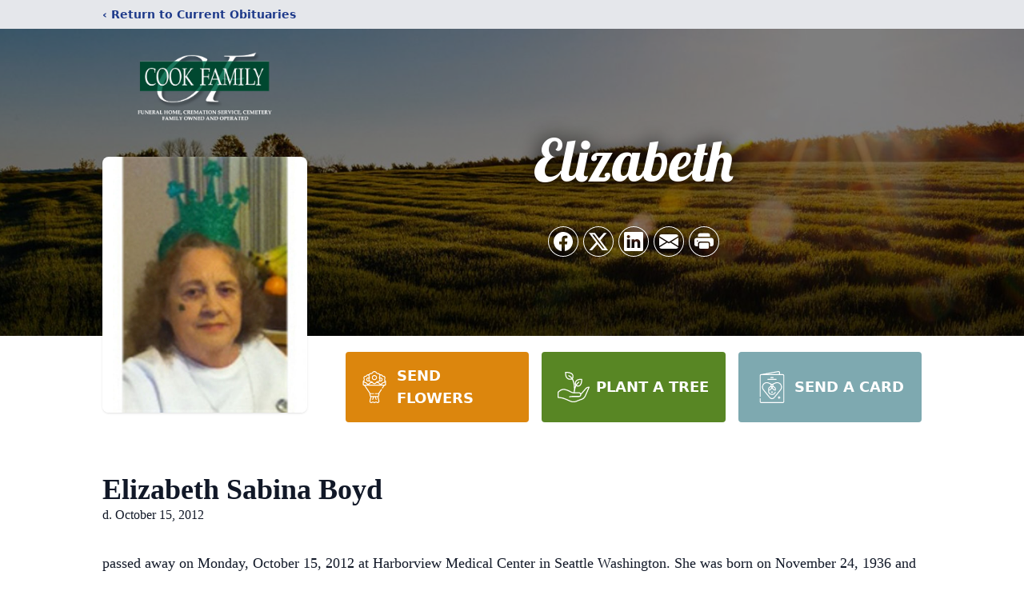

--- FILE ---
content_type: text/html; charset=utf-8
request_url: https://www.google.com/recaptcha/enterprise/anchor?ar=1&k=6LdgsuIpAAAAAEfg7rz2q9B39PciyLWfS-25mBZO&co=aHR0cHM6Ly93d3cuY29va2ZhbWlseWZ1bmVyYWxob21lLmNvbTo0NDM.&hl=en&type=image&v=PoyoqOPhxBO7pBk68S4YbpHZ&theme=light&size=invisible&badge=bottomright&anchor-ms=20000&execute-ms=30000&cb=81ifxfmlpjh
body_size: 48920
content:
<!DOCTYPE HTML><html dir="ltr" lang="en"><head><meta http-equiv="Content-Type" content="text/html; charset=UTF-8">
<meta http-equiv="X-UA-Compatible" content="IE=edge">
<title>reCAPTCHA</title>
<style type="text/css">
/* cyrillic-ext */
@font-face {
  font-family: 'Roboto';
  font-style: normal;
  font-weight: 400;
  font-stretch: 100%;
  src: url(//fonts.gstatic.com/s/roboto/v48/KFO7CnqEu92Fr1ME7kSn66aGLdTylUAMa3GUBHMdazTgWw.woff2) format('woff2');
  unicode-range: U+0460-052F, U+1C80-1C8A, U+20B4, U+2DE0-2DFF, U+A640-A69F, U+FE2E-FE2F;
}
/* cyrillic */
@font-face {
  font-family: 'Roboto';
  font-style: normal;
  font-weight: 400;
  font-stretch: 100%;
  src: url(//fonts.gstatic.com/s/roboto/v48/KFO7CnqEu92Fr1ME7kSn66aGLdTylUAMa3iUBHMdazTgWw.woff2) format('woff2');
  unicode-range: U+0301, U+0400-045F, U+0490-0491, U+04B0-04B1, U+2116;
}
/* greek-ext */
@font-face {
  font-family: 'Roboto';
  font-style: normal;
  font-weight: 400;
  font-stretch: 100%;
  src: url(//fonts.gstatic.com/s/roboto/v48/KFO7CnqEu92Fr1ME7kSn66aGLdTylUAMa3CUBHMdazTgWw.woff2) format('woff2');
  unicode-range: U+1F00-1FFF;
}
/* greek */
@font-face {
  font-family: 'Roboto';
  font-style: normal;
  font-weight: 400;
  font-stretch: 100%;
  src: url(//fonts.gstatic.com/s/roboto/v48/KFO7CnqEu92Fr1ME7kSn66aGLdTylUAMa3-UBHMdazTgWw.woff2) format('woff2');
  unicode-range: U+0370-0377, U+037A-037F, U+0384-038A, U+038C, U+038E-03A1, U+03A3-03FF;
}
/* math */
@font-face {
  font-family: 'Roboto';
  font-style: normal;
  font-weight: 400;
  font-stretch: 100%;
  src: url(//fonts.gstatic.com/s/roboto/v48/KFO7CnqEu92Fr1ME7kSn66aGLdTylUAMawCUBHMdazTgWw.woff2) format('woff2');
  unicode-range: U+0302-0303, U+0305, U+0307-0308, U+0310, U+0312, U+0315, U+031A, U+0326-0327, U+032C, U+032F-0330, U+0332-0333, U+0338, U+033A, U+0346, U+034D, U+0391-03A1, U+03A3-03A9, U+03B1-03C9, U+03D1, U+03D5-03D6, U+03F0-03F1, U+03F4-03F5, U+2016-2017, U+2034-2038, U+203C, U+2040, U+2043, U+2047, U+2050, U+2057, U+205F, U+2070-2071, U+2074-208E, U+2090-209C, U+20D0-20DC, U+20E1, U+20E5-20EF, U+2100-2112, U+2114-2115, U+2117-2121, U+2123-214F, U+2190, U+2192, U+2194-21AE, U+21B0-21E5, U+21F1-21F2, U+21F4-2211, U+2213-2214, U+2216-22FF, U+2308-230B, U+2310, U+2319, U+231C-2321, U+2336-237A, U+237C, U+2395, U+239B-23B7, U+23D0, U+23DC-23E1, U+2474-2475, U+25AF, U+25B3, U+25B7, U+25BD, U+25C1, U+25CA, U+25CC, U+25FB, U+266D-266F, U+27C0-27FF, U+2900-2AFF, U+2B0E-2B11, U+2B30-2B4C, U+2BFE, U+3030, U+FF5B, U+FF5D, U+1D400-1D7FF, U+1EE00-1EEFF;
}
/* symbols */
@font-face {
  font-family: 'Roboto';
  font-style: normal;
  font-weight: 400;
  font-stretch: 100%;
  src: url(//fonts.gstatic.com/s/roboto/v48/KFO7CnqEu92Fr1ME7kSn66aGLdTylUAMaxKUBHMdazTgWw.woff2) format('woff2');
  unicode-range: U+0001-000C, U+000E-001F, U+007F-009F, U+20DD-20E0, U+20E2-20E4, U+2150-218F, U+2190, U+2192, U+2194-2199, U+21AF, U+21E6-21F0, U+21F3, U+2218-2219, U+2299, U+22C4-22C6, U+2300-243F, U+2440-244A, U+2460-24FF, U+25A0-27BF, U+2800-28FF, U+2921-2922, U+2981, U+29BF, U+29EB, U+2B00-2BFF, U+4DC0-4DFF, U+FFF9-FFFB, U+10140-1018E, U+10190-1019C, U+101A0, U+101D0-101FD, U+102E0-102FB, U+10E60-10E7E, U+1D2C0-1D2D3, U+1D2E0-1D37F, U+1F000-1F0FF, U+1F100-1F1AD, U+1F1E6-1F1FF, U+1F30D-1F30F, U+1F315, U+1F31C, U+1F31E, U+1F320-1F32C, U+1F336, U+1F378, U+1F37D, U+1F382, U+1F393-1F39F, U+1F3A7-1F3A8, U+1F3AC-1F3AF, U+1F3C2, U+1F3C4-1F3C6, U+1F3CA-1F3CE, U+1F3D4-1F3E0, U+1F3ED, U+1F3F1-1F3F3, U+1F3F5-1F3F7, U+1F408, U+1F415, U+1F41F, U+1F426, U+1F43F, U+1F441-1F442, U+1F444, U+1F446-1F449, U+1F44C-1F44E, U+1F453, U+1F46A, U+1F47D, U+1F4A3, U+1F4B0, U+1F4B3, U+1F4B9, U+1F4BB, U+1F4BF, U+1F4C8-1F4CB, U+1F4D6, U+1F4DA, U+1F4DF, U+1F4E3-1F4E6, U+1F4EA-1F4ED, U+1F4F7, U+1F4F9-1F4FB, U+1F4FD-1F4FE, U+1F503, U+1F507-1F50B, U+1F50D, U+1F512-1F513, U+1F53E-1F54A, U+1F54F-1F5FA, U+1F610, U+1F650-1F67F, U+1F687, U+1F68D, U+1F691, U+1F694, U+1F698, U+1F6AD, U+1F6B2, U+1F6B9-1F6BA, U+1F6BC, U+1F6C6-1F6CF, U+1F6D3-1F6D7, U+1F6E0-1F6EA, U+1F6F0-1F6F3, U+1F6F7-1F6FC, U+1F700-1F7FF, U+1F800-1F80B, U+1F810-1F847, U+1F850-1F859, U+1F860-1F887, U+1F890-1F8AD, U+1F8B0-1F8BB, U+1F8C0-1F8C1, U+1F900-1F90B, U+1F93B, U+1F946, U+1F984, U+1F996, U+1F9E9, U+1FA00-1FA6F, U+1FA70-1FA7C, U+1FA80-1FA89, U+1FA8F-1FAC6, U+1FACE-1FADC, U+1FADF-1FAE9, U+1FAF0-1FAF8, U+1FB00-1FBFF;
}
/* vietnamese */
@font-face {
  font-family: 'Roboto';
  font-style: normal;
  font-weight: 400;
  font-stretch: 100%;
  src: url(//fonts.gstatic.com/s/roboto/v48/KFO7CnqEu92Fr1ME7kSn66aGLdTylUAMa3OUBHMdazTgWw.woff2) format('woff2');
  unicode-range: U+0102-0103, U+0110-0111, U+0128-0129, U+0168-0169, U+01A0-01A1, U+01AF-01B0, U+0300-0301, U+0303-0304, U+0308-0309, U+0323, U+0329, U+1EA0-1EF9, U+20AB;
}
/* latin-ext */
@font-face {
  font-family: 'Roboto';
  font-style: normal;
  font-weight: 400;
  font-stretch: 100%;
  src: url(//fonts.gstatic.com/s/roboto/v48/KFO7CnqEu92Fr1ME7kSn66aGLdTylUAMa3KUBHMdazTgWw.woff2) format('woff2');
  unicode-range: U+0100-02BA, U+02BD-02C5, U+02C7-02CC, U+02CE-02D7, U+02DD-02FF, U+0304, U+0308, U+0329, U+1D00-1DBF, U+1E00-1E9F, U+1EF2-1EFF, U+2020, U+20A0-20AB, U+20AD-20C0, U+2113, U+2C60-2C7F, U+A720-A7FF;
}
/* latin */
@font-face {
  font-family: 'Roboto';
  font-style: normal;
  font-weight: 400;
  font-stretch: 100%;
  src: url(//fonts.gstatic.com/s/roboto/v48/KFO7CnqEu92Fr1ME7kSn66aGLdTylUAMa3yUBHMdazQ.woff2) format('woff2');
  unicode-range: U+0000-00FF, U+0131, U+0152-0153, U+02BB-02BC, U+02C6, U+02DA, U+02DC, U+0304, U+0308, U+0329, U+2000-206F, U+20AC, U+2122, U+2191, U+2193, U+2212, U+2215, U+FEFF, U+FFFD;
}
/* cyrillic-ext */
@font-face {
  font-family: 'Roboto';
  font-style: normal;
  font-weight: 500;
  font-stretch: 100%;
  src: url(//fonts.gstatic.com/s/roboto/v48/KFO7CnqEu92Fr1ME7kSn66aGLdTylUAMa3GUBHMdazTgWw.woff2) format('woff2');
  unicode-range: U+0460-052F, U+1C80-1C8A, U+20B4, U+2DE0-2DFF, U+A640-A69F, U+FE2E-FE2F;
}
/* cyrillic */
@font-face {
  font-family: 'Roboto';
  font-style: normal;
  font-weight: 500;
  font-stretch: 100%;
  src: url(//fonts.gstatic.com/s/roboto/v48/KFO7CnqEu92Fr1ME7kSn66aGLdTylUAMa3iUBHMdazTgWw.woff2) format('woff2');
  unicode-range: U+0301, U+0400-045F, U+0490-0491, U+04B0-04B1, U+2116;
}
/* greek-ext */
@font-face {
  font-family: 'Roboto';
  font-style: normal;
  font-weight: 500;
  font-stretch: 100%;
  src: url(//fonts.gstatic.com/s/roboto/v48/KFO7CnqEu92Fr1ME7kSn66aGLdTylUAMa3CUBHMdazTgWw.woff2) format('woff2');
  unicode-range: U+1F00-1FFF;
}
/* greek */
@font-face {
  font-family: 'Roboto';
  font-style: normal;
  font-weight: 500;
  font-stretch: 100%;
  src: url(//fonts.gstatic.com/s/roboto/v48/KFO7CnqEu92Fr1ME7kSn66aGLdTylUAMa3-UBHMdazTgWw.woff2) format('woff2');
  unicode-range: U+0370-0377, U+037A-037F, U+0384-038A, U+038C, U+038E-03A1, U+03A3-03FF;
}
/* math */
@font-face {
  font-family: 'Roboto';
  font-style: normal;
  font-weight: 500;
  font-stretch: 100%;
  src: url(//fonts.gstatic.com/s/roboto/v48/KFO7CnqEu92Fr1ME7kSn66aGLdTylUAMawCUBHMdazTgWw.woff2) format('woff2');
  unicode-range: U+0302-0303, U+0305, U+0307-0308, U+0310, U+0312, U+0315, U+031A, U+0326-0327, U+032C, U+032F-0330, U+0332-0333, U+0338, U+033A, U+0346, U+034D, U+0391-03A1, U+03A3-03A9, U+03B1-03C9, U+03D1, U+03D5-03D6, U+03F0-03F1, U+03F4-03F5, U+2016-2017, U+2034-2038, U+203C, U+2040, U+2043, U+2047, U+2050, U+2057, U+205F, U+2070-2071, U+2074-208E, U+2090-209C, U+20D0-20DC, U+20E1, U+20E5-20EF, U+2100-2112, U+2114-2115, U+2117-2121, U+2123-214F, U+2190, U+2192, U+2194-21AE, U+21B0-21E5, U+21F1-21F2, U+21F4-2211, U+2213-2214, U+2216-22FF, U+2308-230B, U+2310, U+2319, U+231C-2321, U+2336-237A, U+237C, U+2395, U+239B-23B7, U+23D0, U+23DC-23E1, U+2474-2475, U+25AF, U+25B3, U+25B7, U+25BD, U+25C1, U+25CA, U+25CC, U+25FB, U+266D-266F, U+27C0-27FF, U+2900-2AFF, U+2B0E-2B11, U+2B30-2B4C, U+2BFE, U+3030, U+FF5B, U+FF5D, U+1D400-1D7FF, U+1EE00-1EEFF;
}
/* symbols */
@font-face {
  font-family: 'Roboto';
  font-style: normal;
  font-weight: 500;
  font-stretch: 100%;
  src: url(//fonts.gstatic.com/s/roboto/v48/KFO7CnqEu92Fr1ME7kSn66aGLdTylUAMaxKUBHMdazTgWw.woff2) format('woff2');
  unicode-range: U+0001-000C, U+000E-001F, U+007F-009F, U+20DD-20E0, U+20E2-20E4, U+2150-218F, U+2190, U+2192, U+2194-2199, U+21AF, U+21E6-21F0, U+21F3, U+2218-2219, U+2299, U+22C4-22C6, U+2300-243F, U+2440-244A, U+2460-24FF, U+25A0-27BF, U+2800-28FF, U+2921-2922, U+2981, U+29BF, U+29EB, U+2B00-2BFF, U+4DC0-4DFF, U+FFF9-FFFB, U+10140-1018E, U+10190-1019C, U+101A0, U+101D0-101FD, U+102E0-102FB, U+10E60-10E7E, U+1D2C0-1D2D3, U+1D2E0-1D37F, U+1F000-1F0FF, U+1F100-1F1AD, U+1F1E6-1F1FF, U+1F30D-1F30F, U+1F315, U+1F31C, U+1F31E, U+1F320-1F32C, U+1F336, U+1F378, U+1F37D, U+1F382, U+1F393-1F39F, U+1F3A7-1F3A8, U+1F3AC-1F3AF, U+1F3C2, U+1F3C4-1F3C6, U+1F3CA-1F3CE, U+1F3D4-1F3E0, U+1F3ED, U+1F3F1-1F3F3, U+1F3F5-1F3F7, U+1F408, U+1F415, U+1F41F, U+1F426, U+1F43F, U+1F441-1F442, U+1F444, U+1F446-1F449, U+1F44C-1F44E, U+1F453, U+1F46A, U+1F47D, U+1F4A3, U+1F4B0, U+1F4B3, U+1F4B9, U+1F4BB, U+1F4BF, U+1F4C8-1F4CB, U+1F4D6, U+1F4DA, U+1F4DF, U+1F4E3-1F4E6, U+1F4EA-1F4ED, U+1F4F7, U+1F4F9-1F4FB, U+1F4FD-1F4FE, U+1F503, U+1F507-1F50B, U+1F50D, U+1F512-1F513, U+1F53E-1F54A, U+1F54F-1F5FA, U+1F610, U+1F650-1F67F, U+1F687, U+1F68D, U+1F691, U+1F694, U+1F698, U+1F6AD, U+1F6B2, U+1F6B9-1F6BA, U+1F6BC, U+1F6C6-1F6CF, U+1F6D3-1F6D7, U+1F6E0-1F6EA, U+1F6F0-1F6F3, U+1F6F7-1F6FC, U+1F700-1F7FF, U+1F800-1F80B, U+1F810-1F847, U+1F850-1F859, U+1F860-1F887, U+1F890-1F8AD, U+1F8B0-1F8BB, U+1F8C0-1F8C1, U+1F900-1F90B, U+1F93B, U+1F946, U+1F984, U+1F996, U+1F9E9, U+1FA00-1FA6F, U+1FA70-1FA7C, U+1FA80-1FA89, U+1FA8F-1FAC6, U+1FACE-1FADC, U+1FADF-1FAE9, U+1FAF0-1FAF8, U+1FB00-1FBFF;
}
/* vietnamese */
@font-face {
  font-family: 'Roboto';
  font-style: normal;
  font-weight: 500;
  font-stretch: 100%;
  src: url(//fonts.gstatic.com/s/roboto/v48/KFO7CnqEu92Fr1ME7kSn66aGLdTylUAMa3OUBHMdazTgWw.woff2) format('woff2');
  unicode-range: U+0102-0103, U+0110-0111, U+0128-0129, U+0168-0169, U+01A0-01A1, U+01AF-01B0, U+0300-0301, U+0303-0304, U+0308-0309, U+0323, U+0329, U+1EA0-1EF9, U+20AB;
}
/* latin-ext */
@font-face {
  font-family: 'Roboto';
  font-style: normal;
  font-weight: 500;
  font-stretch: 100%;
  src: url(//fonts.gstatic.com/s/roboto/v48/KFO7CnqEu92Fr1ME7kSn66aGLdTylUAMa3KUBHMdazTgWw.woff2) format('woff2');
  unicode-range: U+0100-02BA, U+02BD-02C5, U+02C7-02CC, U+02CE-02D7, U+02DD-02FF, U+0304, U+0308, U+0329, U+1D00-1DBF, U+1E00-1E9F, U+1EF2-1EFF, U+2020, U+20A0-20AB, U+20AD-20C0, U+2113, U+2C60-2C7F, U+A720-A7FF;
}
/* latin */
@font-face {
  font-family: 'Roboto';
  font-style: normal;
  font-weight: 500;
  font-stretch: 100%;
  src: url(//fonts.gstatic.com/s/roboto/v48/KFO7CnqEu92Fr1ME7kSn66aGLdTylUAMa3yUBHMdazQ.woff2) format('woff2');
  unicode-range: U+0000-00FF, U+0131, U+0152-0153, U+02BB-02BC, U+02C6, U+02DA, U+02DC, U+0304, U+0308, U+0329, U+2000-206F, U+20AC, U+2122, U+2191, U+2193, U+2212, U+2215, U+FEFF, U+FFFD;
}
/* cyrillic-ext */
@font-face {
  font-family: 'Roboto';
  font-style: normal;
  font-weight: 900;
  font-stretch: 100%;
  src: url(//fonts.gstatic.com/s/roboto/v48/KFO7CnqEu92Fr1ME7kSn66aGLdTylUAMa3GUBHMdazTgWw.woff2) format('woff2');
  unicode-range: U+0460-052F, U+1C80-1C8A, U+20B4, U+2DE0-2DFF, U+A640-A69F, U+FE2E-FE2F;
}
/* cyrillic */
@font-face {
  font-family: 'Roboto';
  font-style: normal;
  font-weight: 900;
  font-stretch: 100%;
  src: url(//fonts.gstatic.com/s/roboto/v48/KFO7CnqEu92Fr1ME7kSn66aGLdTylUAMa3iUBHMdazTgWw.woff2) format('woff2');
  unicode-range: U+0301, U+0400-045F, U+0490-0491, U+04B0-04B1, U+2116;
}
/* greek-ext */
@font-face {
  font-family: 'Roboto';
  font-style: normal;
  font-weight: 900;
  font-stretch: 100%;
  src: url(//fonts.gstatic.com/s/roboto/v48/KFO7CnqEu92Fr1ME7kSn66aGLdTylUAMa3CUBHMdazTgWw.woff2) format('woff2');
  unicode-range: U+1F00-1FFF;
}
/* greek */
@font-face {
  font-family: 'Roboto';
  font-style: normal;
  font-weight: 900;
  font-stretch: 100%;
  src: url(//fonts.gstatic.com/s/roboto/v48/KFO7CnqEu92Fr1ME7kSn66aGLdTylUAMa3-UBHMdazTgWw.woff2) format('woff2');
  unicode-range: U+0370-0377, U+037A-037F, U+0384-038A, U+038C, U+038E-03A1, U+03A3-03FF;
}
/* math */
@font-face {
  font-family: 'Roboto';
  font-style: normal;
  font-weight: 900;
  font-stretch: 100%;
  src: url(//fonts.gstatic.com/s/roboto/v48/KFO7CnqEu92Fr1ME7kSn66aGLdTylUAMawCUBHMdazTgWw.woff2) format('woff2');
  unicode-range: U+0302-0303, U+0305, U+0307-0308, U+0310, U+0312, U+0315, U+031A, U+0326-0327, U+032C, U+032F-0330, U+0332-0333, U+0338, U+033A, U+0346, U+034D, U+0391-03A1, U+03A3-03A9, U+03B1-03C9, U+03D1, U+03D5-03D6, U+03F0-03F1, U+03F4-03F5, U+2016-2017, U+2034-2038, U+203C, U+2040, U+2043, U+2047, U+2050, U+2057, U+205F, U+2070-2071, U+2074-208E, U+2090-209C, U+20D0-20DC, U+20E1, U+20E5-20EF, U+2100-2112, U+2114-2115, U+2117-2121, U+2123-214F, U+2190, U+2192, U+2194-21AE, U+21B0-21E5, U+21F1-21F2, U+21F4-2211, U+2213-2214, U+2216-22FF, U+2308-230B, U+2310, U+2319, U+231C-2321, U+2336-237A, U+237C, U+2395, U+239B-23B7, U+23D0, U+23DC-23E1, U+2474-2475, U+25AF, U+25B3, U+25B7, U+25BD, U+25C1, U+25CA, U+25CC, U+25FB, U+266D-266F, U+27C0-27FF, U+2900-2AFF, U+2B0E-2B11, U+2B30-2B4C, U+2BFE, U+3030, U+FF5B, U+FF5D, U+1D400-1D7FF, U+1EE00-1EEFF;
}
/* symbols */
@font-face {
  font-family: 'Roboto';
  font-style: normal;
  font-weight: 900;
  font-stretch: 100%;
  src: url(//fonts.gstatic.com/s/roboto/v48/KFO7CnqEu92Fr1ME7kSn66aGLdTylUAMaxKUBHMdazTgWw.woff2) format('woff2');
  unicode-range: U+0001-000C, U+000E-001F, U+007F-009F, U+20DD-20E0, U+20E2-20E4, U+2150-218F, U+2190, U+2192, U+2194-2199, U+21AF, U+21E6-21F0, U+21F3, U+2218-2219, U+2299, U+22C4-22C6, U+2300-243F, U+2440-244A, U+2460-24FF, U+25A0-27BF, U+2800-28FF, U+2921-2922, U+2981, U+29BF, U+29EB, U+2B00-2BFF, U+4DC0-4DFF, U+FFF9-FFFB, U+10140-1018E, U+10190-1019C, U+101A0, U+101D0-101FD, U+102E0-102FB, U+10E60-10E7E, U+1D2C0-1D2D3, U+1D2E0-1D37F, U+1F000-1F0FF, U+1F100-1F1AD, U+1F1E6-1F1FF, U+1F30D-1F30F, U+1F315, U+1F31C, U+1F31E, U+1F320-1F32C, U+1F336, U+1F378, U+1F37D, U+1F382, U+1F393-1F39F, U+1F3A7-1F3A8, U+1F3AC-1F3AF, U+1F3C2, U+1F3C4-1F3C6, U+1F3CA-1F3CE, U+1F3D4-1F3E0, U+1F3ED, U+1F3F1-1F3F3, U+1F3F5-1F3F7, U+1F408, U+1F415, U+1F41F, U+1F426, U+1F43F, U+1F441-1F442, U+1F444, U+1F446-1F449, U+1F44C-1F44E, U+1F453, U+1F46A, U+1F47D, U+1F4A3, U+1F4B0, U+1F4B3, U+1F4B9, U+1F4BB, U+1F4BF, U+1F4C8-1F4CB, U+1F4D6, U+1F4DA, U+1F4DF, U+1F4E3-1F4E6, U+1F4EA-1F4ED, U+1F4F7, U+1F4F9-1F4FB, U+1F4FD-1F4FE, U+1F503, U+1F507-1F50B, U+1F50D, U+1F512-1F513, U+1F53E-1F54A, U+1F54F-1F5FA, U+1F610, U+1F650-1F67F, U+1F687, U+1F68D, U+1F691, U+1F694, U+1F698, U+1F6AD, U+1F6B2, U+1F6B9-1F6BA, U+1F6BC, U+1F6C6-1F6CF, U+1F6D3-1F6D7, U+1F6E0-1F6EA, U+1F6F0-1F6F3, U+1F6F7-1F6FC, U+1F700-1F7FF, U+1F800-1F80B, U+1F810-1F847, U+1F850-1F859, U+1F860-1F887, U+1F890-1F8AD, U+1F8B0-1F8BB, U+1F8C0-1F8C1, U+1F900-1F90B, U+1F93B, U+1F946, U+1F984, U+1F996, U+1F9E9, U+1FA00-1FA6F, U+1FA70-1FA7C, U+1FA80-1FA89, U+1FA8F-1FAC6, U+1FACE-1FADC, U+1FADF-1FAE9, U+1FAF0-1FAF8, U+1FB00-1FBFF;
}
/* vietnamese */
@font-face {
  font-family: 'Roboto';
  font-style: normal;
  font-weight: 900;
  font-stretch: 100%;
  src: url(//fonts.gstatic.com/s/roboto/v48/KFO7CnqEu92Fr1ME7kSn66aGLdTylUAMa3OUBHMdazTgWw.woff2) format('woff2');
  unicode-range: U+0102-0103, U+0110-0111, U+0128-0129, U+0168-0169, U+01A0-01A1, U+01AF-01B0, U+0300-0301, U+0303-0304, U+0308-0309, U+0323, U+0329, U+1EA0-1EF9, U+20AB;
}
/* latin-ext */
@font-face {
  font-family: 'Roboto';
  font-style: normal;
  font-weight: 900;
  font-stretch: 100%;
  src: url(//fonts.gstatic.com/s/roboto/v48/KFO7CnqEu92Fr1ME7kSn66aGLdTylUAMa3KUBHMdazTgWw.woff2) format('woff2');
  unicode-range: U+0100-02BA, U+02BD-02C5, U+02C7-02CC, U+02CE-02D7, U+02DD-02FF, U+0304, U+0308, U+0329, U+1D00-1DBF, U+1E00-1E9F, U+1EF2-1EFF, U+2020, U+20A0-20AB, U+20AD-20C0, U+2113, U+2C60-2C7F, U+A720-A7FF;
}
/* latin */
@font-face {
  font-family: 'Roboto';
  font-style: normal;
  font-weight: 900;
  font-stretch: 100%;
  src: url(//fonts.gstatic.com/s/roboto/v48/KFO7CnqEu92Fr1ME7kSn66aGLdTylUAMa3yUBHMdazQ.woff2) format('woff2');
  unicode-range: U+0000-00FF, U+0131, U+0152-0153, U+02BB-02BC, U+02C6, U+02DA, U+02DC, U+0304, U+0308, U+0329, U+2000-206F, U+20AC, U+2122, U+2191, U+2193, U+2212, U+2215, U+FEFF, U+FFFD;
}

</style>
<link rel="stylesheet" type="text/css" href="https://www.gstatic.com/recaptcha/releases/PoyoqOPhxBO7pBk68S4YbpHZ/styles__ltr.css">
<script nonce="jrVDZjsTFdZ-47joHut-wQ" type="text/javascript">window['__recaptcha_api'] = 'https://www.google.com/recaptcha/enterprise/';</script>
<script type="text/javascript" src="https://www.gstatic.com/recaptcha/releases/PoyoqOPhxBO7pBk68S4YbpHZ/recaptcha__en.js" nonce="jrVDZjsTFdZ-47joHut-wQ">
      
    </script></head>
<body><div id="rc-anchor-alert" class="rc-anchor-alert"></div>
<input type="hidden" id="recaptcha-token" value="[base64]">
<script type="text/javascript" nonce="jrVDZjsTFdZ-47joHut-wQ">
      recaptcha.anchor.Main.init("[\x22ainput\x22,[\x22bgdata\x22,\x22\x22,\[base64]/[base64]/[base64]/KE4oMTI0LHYsdi5HKSxMWihsLHYpKTpOKDEyNCx2LGwpLFYpLHYpLFQpKSxGKDE3MSx2KX0scjc9ZnVuY3Rpb24obCl7cmV0dXJuIGx9LEM9ZnVuY3Rpb24obCxWLHYpe04odixsLFYpLFZbYWtdPTI3OTZ9LG49ZnVuY3Rpb24obCxWKXtWLlg9KChWLlg/[base64]/[base64]/[base64]/[base64]/[base64]/[base64]/[base64]/[base64]/[base64]/[base64]/[base64]\\u003d\x22,\[base64]\x22,\x22FcKrPi9sP3jDlm/CkhwQw5vDkMK0wqZ+bx7Ci1pMCsKZw4zCmyzCr3fChMKZfsKKwqQBEMKlOWxbw6pxHsOLFB16wr3DnGoucGliw6/DrkYgwpw1w5okZFIresK/[base64]/DvHLDlsK4WcOCw4kuw7rDuV7DhcOGHGEKAMOUO8KNH3LCoMO6JSQPFMORwoBeIlvDnFl5wocEe8KQEGonw4vDu0/DhsOfwp12H8OYwqvCjHkBw6lMXsOYJgLCkFHDmkEFZCzCqsOQw7XDqCAMX1sOMcKFwoA1wrthw4fDtmU4Nx/CgiHDtsKOSxHDusOzwrYZw5YRwoYUwq1cUMK9QHJTVMOYwrTCvVI2w7/[base64]/CrMKxF8O+PcOEw7oIwrbCr8OKecOFXcOVdMKWVATCqxlow4LDosKiw4TDliTCjcOEw7FxAkvDpm1/w4NveFfCtzbDucO2eU5sW8K0J8Kawp/DgVBhw7zCuwzDogzDo8Ogwp0ieUnCq8K6UDptwqQHwqIuw73CkcK/SgpqwoLCvsK8w70mUXLDl8Odw47ClX9Hw5XDgcK7KwRhSsOlCMOhw43DgC3DhsOuwrXCt8OTJcOyW8K1MMOKw5nCp2vDtHJUwpnChlpEKwluwrAqQ3MpwpPCplbDucKfDcOPe8OvY8OTwqXCnMKaesO/wq7CjsOMaMOcw4rDgMKLBCrDkSXDrkPDlxpYTBUUwrTDhzPCtMO4w4rCr8OlwpZhKsKDwrpMDzhhwp1pw5R2wqrDh1QcwpjCixkCNcOnwp7CpMKZcVzCqMO8MMOKCcKJKBkebHPCosK7R8Kcwoptw6XCig0ywqFqw7jCtcKlZlxgazcuwpPDkgfCkkvCi3/[base64]/[base64]/wpTDrMOyG8KTwpwYbSsSwqfDhMOdR0/Ci8Orw53Cq8OUwr4JF8KibkU3C392SMOiVsKLdcOyfiDCpz/DusOhw69gYjzDrsOVw53CpDNHB8KewrFcw4wWw4A5w6XDjFkYZGbCjWjCtMKbZMO0wpkrwrrDgMOUw4/[base64]/[base64]/DhsOtKcKfHE11VcO8acK/[base64]/CjcOgw7rDqCDCsSFhw4YIBk/DiMKpw4jDk8OVQGDDpBfDo8KSw4bDiCw0S8Kzw45fw5bCh3/[base64]/w6krwo7ChcO3VsKEG8K6OcKXO0gIw57Dvz/Dnj/DtR/CiG7Cl8K6ZMOuVGsxIXVWcsO4w6hDw4JIdsKLwobDhmQCFxsFw67CjSwPeTfCnC87wovCjBkEC8KzaMKswrrDl01PwoMpw4/[base64]/wqjDs8OTNnoVfUw0w6bCoi7ChyrCjcKQw4vDhwBMw4Jtw50CDMOmw4bDmFo4wqV1W114woAjEcOXeTTCvApkw4E1w7rDjVx0H05Cw5AMJsOoM0JaIMKZU8KIKE5nwrnDnsKSwpd3fErCiCPDp23DrklgPRbCrjbCuMK/O8Owwpk8TC0ow48+MC/[base64]/CkU/Djy/CqWYMD2NbZsOEwpXDjBBAeMOww6VHwobDgsO1w6lMwpB/H8O6a8KfCQvCj8K0w7d3cMKKw7Agwr7CpjDDiMOWGwzDs3Y1ZQbCjsK8fsOxw6VNw5rCi8O3wpfCnsK2M8KcwppKw57CvzTDr8Oow5fDmMKUwoBGwo5/X19hwrcHKMOJUsOVw7kww7bCmcOxw6I3IwrCh8OIw6HCshzDtcKJMcONw5PDp8Oqw5HCi8Khw7fCmBRBK0E0X8OxaxjDgS7Ckn46d3YEesOZw7XDk8KRfcKVw6ofXcKHFMKNwpApwoQtSsKUwoMgwrzCpUYCf3g9wpXCjSjDosKtOmnChsKTwr42wo7Crg/DnD4Jw48NN8KKwrshwosOLm/CmMKOw7ArwqPDqSTChihTGFnDiMOsAiwXwq8iwoF1QzrDrVfDjsOPw6c+w5XDo0Qxw4UlwoxfGnfCgMOAwrxewoIIwqZ/w71tw5REwpsbRAEWwpvCmQ/CqsKbwrLDgRR8BcK7wonDjsKIGQkzFxbCoMKlSBHDp8OrVMO4wqTCjTx8WMKzwpo0XcOtwoZBF8KoU8KaQk94wqTDjMO0wonCskxrwopfwqLCnxXDnMKaeXVSw49dw4EQBxfDmcKyd0bCpXEJwoJ6w5sfacOWVzQew7TChMOvBMKHwpMewoh/IWoLOBXCsF0uJsK1VT3DvMKRUsKSVktIHMODFMOnw4DDhzbDvsOcwoMtw5Rrc115w4/CtCQ5acOxwrEfwqrCgMKBS2Ftw5vCthBZwqvCqxhzfHXCnXrCocO3bhQPw7LDlsORwqYNwojDt0jCvkbCmWXDhkQhDjLCqcKPwqxeNcOdSw9GwqJJw4EewpvCrioUN8Orw7DDqMKhwo3DjcK9H8KSO8OYK8O4Y8KKCMKEw4/CrcOVecKET0Nwwq3ChMKUNMKAY8OzZQXDjhbDosOtwpTDlMKwCyxow7zCrsOywqZkw57CmMOgwo/DkMODI1LCk1DCqWzDsmrCrsKoKkvDkmg2UcOZw4ZJMMOHRMKiw7gcw4/[base64]/YcK2ZHlvL8K7w5jDjEZBwqoqwr3DiFPDrxfClxBSfTTCj8O6wqXCo8OKexjCh8OvcSQPMUQ7w5vCs8KgSMKvFRbDrcOsHxMaQ389wroOV8Ofw4PCrMOnwrxPZ8OSBn8Iwq/CiQ9JVMKWw7HCmFsrEhJ6w4jCm8KDOMOrw5zCgSZDIcKjQlDDjVbCn0EFwrQHEMOtA8OLw6fCoz/CmlYXMsOWwoxpYsOdw4zDtMKewoI/NG8vwq/CssKMThJvRTfDkUkYdcO4LMKJCV17w5zDkTvDg8KndcOXesK4HsOWVcKZIsOqwrhfwpFmLkHCkAsFaWjDjDfDgAAMwosQCQVFYBYjGCLCtsK2SsOfA8Kfw4DDjH/CpSfDq8OlwonDgS5yw6XCqcOew6EmCsKBQMOhwpjCohzCvQzDlh8ZYsK2MQnCuhtxAsOvw7Eyw4twX8KYWCEww6zCkWdDTQJAw6XDqcKZIRTCtcOfwoDDjsOnw44dHQZSwpPCrsKew7peZcKjw7zDsMKGC8Klw6/Cs8KWwq7CsW0SMsKjwoR5w4NQMMKHwoLCmsOMGzHCm8OvdAjCmMKhIGnCgsKiwonClHDDpjXDtsOOw4diw4/[base64]/w79RBBkAwr3CtB/ClR5yw73DhmnDgn3CpUBHw61mw7/DoWMIdELCjDDChsKrw5M8w6RrPcOpw5PDgSfCosOjwqtRworDr8Ohw6/Dg3zDqMO1wqIRS8OFMR3Cj8OJwpokSlBiwpk8TMO/wobCrXLDs8OUw4bCkRLCvMOXcE/DpGHCuyTCrDliI8KRSsKwfMKTd8KXw4U0EsK3THw6woRLJsKKw7HDoiwpJ09/[base64]/[base64]/[base64]/OyTDvApNPsO4EMKnIg0zwqzCksOZwrfDvh86dsOGw7/CgcKUwrgsw5FPw6BuwqfDksONWsOCA8Osw7E1wr0yGMKod2g0w4/Cvj0Bw6bDsRQEwr3DpHLCg3E0w7jCrMOjwqFdIGnDlMOPwrgdFcO8X8Oiw6wxPMOIGAwge03CucOJRMKEF8O5OScFUMO/HMKxbmxeEgPDq8Kzw5pOBMOlX04aOGh2w77Ci8OdU3nDuxDDsmvDvT3CoMKIwqsCd8KKw4HCmzLDgcKxTgrCoWwgTzZhY8KITMKEfhTDpDNYw5sOKS/DvcKVw7HCqMK/fAk0woTDuWdjEDLCjMKdw63DtcOUw4LCm8KNw7PDjsKhw4VtbXLDqMKZHlMZJsOnw6Urw6XDosO3w7LDk0bDlsKHw6jCvsKAwrE9ZcKeGWLDkcKrJsK/Q8Ocw7TDpT9jwrR/wpoEWMKmCTnCi8K7w6LCvlXDicO4wrzCuMO6az4qw6LCvMK4w7LDuVdBw6pzTsKIw6wPecOMwpRXwotCHVBAf0DDvBV1SlhEw4lwwpHDm8OzwoPDti0Sw4lLwqdOJQouwqTDqsObY8KOZ8KIf8KKTk4Hw5dgwo/DkwHCjyTCs24eKMKZwrlsFsODwrArwrPDgEvDrmQHwpfDlMKVw5DCjcOMOcOPwoLDhMK8wrhtP8KXdihHw4rCl8OIwrnCs3QNJQ8gA8KxLGDCjcKubyDDl8Opw5fDl8KUw73CgMOAY8Obw77DmMOEYcKmXcKLwpUzDU/CuFJMbcKuw7PDhsKvBMOOcMOSw5gVEG3CogzDnB1OBjR/[base64]/DvxHDvsKufsO5woxjwoTChT9nf2jDnBTCmH5vV1lFwrjDhFDCjMK+Kh7CnsKoOMK7asKJR17CpsKSwpHDnMKxBRzCj2HDs240w77CrcKQwoPCt8K+wr96egbCuMKnwoBzLMKQw7LDjxLDgsOXwpvDi05dSMOXw5MAIsKjwoLCnnBvCn/Dl08iw5vDhcKMw54vZzLCmCFaw6bCsV0/KATDlkZpUcOCwpRlE8O6dTE3w7fCkMKww7DDn8Ogw6nCvV/Dl8OIwpTCnUzDicOnw5vCgcK6w6cGFTnCmsKzw7zDicKbAyE4Q0zCjMOYw5k0QcK3IsOQw7gWSsKvwoNKwqDCicOBw5/DucKwwp/Crn3DrQfDtAPDisOiDsKRYsOIKcOqw5PDosKUHnfCgGtRwpEcwpwVw5jClcK6wrdXwrvDsn4fYScCwrlrwpHCrkHDpRxmwrPCsFhpcF/Djmx9wqrCqhLDvsOoQURhMsOmw6PChcKmw74JEsOcw7fCmRvDpSTDqHAEw7xFRXcIw6BbwoUrw5twFMKRTRHDlcOAfC3DpWrDsiLDtcKnEgMzw7rCg8OVVzvDvcKzQsKQwro3fcOfwr9pRnlYeA8Zwr/[base64]/RB/DmsKqwrsDZMKRwq3CihgFZsK4fcKYwpnCocKVCwPCnMOpLMKaw6DCjRHCliLDosOjHC4YwrnDmMOhaD8zw6BtwosjMcKZwqRmFcOWwrjDojXChVIMHsKKwrzDsyFNw4LCryB9w71Uw64qw7AkKUDDmkHCnlvDvsOsa8OxCcK/w4/Cj8Kkw6ELwovDicKeN8OQw6Bxw6lKaRcPP14Uwp7CgMKeIDfDpcOCdcKjEcKPL3nDpMONw4fDpjMpTy7Ck8KkdcOPw5AueDLCtlxtwpLCpDDCsHXChcOfbcKSZ1HDixfDpCDCkMOywpXCisKNwr/[base64]/wpAoLcKfwpLCtAxlHsK8AMOUw4DDjcKIZCzCo1DDmcOLGMKcYXnCusOjwonDlcOdQnPDg08IwpoMw7XCnUd4w4s0Wy3DvsKtIcKNwq/[base64]/[base64]/[base64]/PsOERQTCnSIbegcBwo/[base64]/DgMKIw5cAw4HCoMK6w7jCpMKGci3DvsOPwo9KE8KYwonChE81woRLMxZ7wrpmw5vDusOvUhMww6huw5bDjcOHEMKuwokhw6guI8OIwqwswpXCkSxmEEVgwp0FwoTCpMKlwq/DrmVywqkqw7fColXCucOnwr0QU8KRMjvCj0wPWVnDm8O8MMKEw7RnekjChRM4T8Oiw5rCicOYwqjDrsKqw77Ci8ONFEjCnMKtWMKUwpPCo0BpNMOYw6LCvcKrwrbCvF7DlsOdES5jUMOGCcO6aSB3I8K/DynCtsKPVicmw6M+XEpBwoDChMO4w5vDrcOfSQhAwqQQwqUfw53CmQ1/woUNw73Cg8KITMKlw5bComDCtcKTIzU0csKqw5HCp3hFRQvDtiLDqwN3w4rCh8KbRU/DugAxUcOEwobCthLCgMOUwqUew70edBk1AyINw7bDmsKVw69KDjPCvBnDnMOEwrHDs3LDnMOeGwzDt8KrA8K/Q8KbwrLChzHDosKyw4HCnVvDoMOvw4vCq8OSwrBVwqgwIMOvEw7CjsKYwpDCv1rClcOvw57DlncxBcOnw7zDswjDt33CjsOtMEjDoETCvcOWWlDCn1ozRsKDwovDmgE2cgrCj8KFw7QPckgywp3DthbDjFouVlpxw7/DuCwVe0p1GTHCu3p9w4zDuW3ChDjDv8KEw5vDiyofw7ETZMOvw6bDhcKawrXDhG0Jw79ww5HDpMKsQl0Vw5fCrcOywqXCqV/CrsO5PElcwodBElA7w7jCnxk6w54Fw6JfAcOmQFo2wp5sB8Oiw6oXAMKiwrHDkcO6wrBJw7zCqcO1GcK/w5DDn8KRJsKXUcONw5EowprCmh1HGgnDl01UMyLDuMKnwoLDosO/wo7Cs8OpwqTCg088w4jDhsKJw4vDlT9NDsO1QjAGcRDDrRbDmmzCgcKxWMO7XgcyAcOYw6FzSMKVIMOVw65NHcKVwqTCtsKXw7l4GiwIXS85wq/Dj1EhO8KXIVvDt8O/GnTCkgTDh8O1w7YFwqTCksOhwopbRMOaw6YHwojCvGfCqcO4wpEUYMO2aBzDn8OoVQBJw7pIRnLDqMKKw7bDicOawokBc8KWJiQvw6EUwrdtw57DvWEHbcOww7nDksOaw4vCvcK9wrTDrTAywqPCvMOfw6h+DMK1wpZMw6zDrX/CqcK7wo3CsVkcw79cw7rCsw3CuMKSwqVkY8Ocwp3Dk8OLTizCsDV6wrLCuE9dUMOiwo0+ZEnDkMKDdjjCscOkcMKaF8OUPsKdI1LCh8OFwoPCt8KWw5nCvzJhw55/w55lw4VNf8KPwrg2L3zCrcOeNWfCgDUZCzpmQibDtMKkw5TCmMOBw63CpUfDmhJrBj/CnztUE8KMwpzDkcOCwpTDm8OxBsO2WS7DtMKVw6sqw7lPNcO5V8OnT8KEwrlGGAxEdMOfZsOuwqrCgl1JOlXDhcOCITpDV8KzT8OUABR1AcKKwrtXwrNICU/[base64]/M0jDocKyXsOiwp5nwplMwpJaO8KLwqRscsO/fB5lwpQCw5DDkzHClEEdI1vCjmTDlxEJw6YMwr/DmSUkw4nDtMK1wpMtInbDm0bDrcOFFn/DqsORwqsuMMOcwoHDpT09wq4/wrjClsOuw4sAw5JTfFnCjT16w4d4w7DDusOhBX3CqkY3Hn/CjsODwpoiw7nCuxrDsMOsw7fDhcKrJF4Xwoxsw6RkPcO4W8KWw6zChsO5wqfCnsOSw6AKUnvCtGVsCm9iw4kgJ8KXw51YwrVqwq/CpsKvSsOpKy3ChFzDtV/[base64]/Ct3cJMcOlBsOeGEvDuldwecKyB8KiwqfDoE0bRAnDrsKpwqXDqcKVwoQMDVjDgS3Co0ACM3g/wodaNsOXw6zCtcKTw5vCmsKIw7HCqcKkHcK8w4c4FcKpCTkZQ0fCjsOHw7Aswp4KwoEfZsKqwqrDshVKwoo1azF1wqVIwrVsK8KAKsOiw6PCjsONw594w7bCucOowpPDnsOYZDfDkR/Dni0/fBRRH2HClcOYf8K4XsKeD8OFC8OJT8OKB8OLw6bDtFgnZcK1TEFbw7PClTbCnMKqwrrChz7DqTclw4YhwqDCkWs9w4fCncKXwrXDp2HDpHjDmTrClgs4w5fCkkANK8OwBWjDkcK3IMKUwrXDlhEeV8O/IGbCtjnCpSsDwpJ2w4jCqXjDqEzDm0TDnUd+TMOadsKoJMOufUPDjsKzwpl/w5jDn8O3wozCp8Oswr/CmsOrwrrDkMOXw5sfQV9ubl3Cp8KWMkdMwpsiw4YPwofCkz/ClcOtBFPClwLCnX/Cu0JeNQTDuA1Pdh8GwrV9w7x4RTXDvsOMw5jDm8O0HU4uwpNsMsKhwocKwp1DDsK7wofDlU8JwphOw7PDtzRJw7hJwp/DlwbDnxzCuMO/w4zCvsKzasOvwqnCiy94w6xiw5tHw4lvYsOGw4ZIUhJsIi/[base64]/DsRtMB8OrwrBbwrrDplDCqcOKwrPDvcKcP0zCrsOZwpUewobCt8KiwpkNfcK4XsOWwoTDosKsw4tkwogHDMKNw77CmcOyCcOGw6gjIMKWwq1efznDoQLDocOmfsOXV8KNwpfDhChaRcOiYcKuwrtKw5gIw45xw78/HcOlYDHDgWVpwp8DAFNUMmvCssKdwpYWY8Ogw7DDhcOfwpdocz4GaMOMw6Ebw6xxDFkmWX3CicK2P3fDq8O/w50EFxTDs8K1wqzCh3bDkQfDqsKwRWvCsA09HHPDhsObwq/CisKpbsO7EEZxwr8Gw4DCjsOzw7TCpSMCcGRkBBV9w4BPwr8Aw78ORsKowqV8wp8Wwq3DhcOtAMKFKAlNez7DqMOTw4E7DsKtwpJzcMK0wrwQJcKACsKCacOJEMOhwq/CmiDCucKxYHwtRMONw5Ehw7zCi0wpY8OPwrc8ATHCuSQfDhI0VxDDlsOhw7vCrkPDm8Krw4sswp4xwr8pMcOZwrosw5w8w5HDqGMcB8Kpw7oWw7kYwq3CsUtralrCk8O+Ch0Nw4HDs8KLwpnDiFnDk8KyDGMrHkUNwowCwpTCuRnDlVU/wpdWBmLDmMKzacOsX8KVwrDDscKfwpHDgV7DgWgmwqPDpMKywqVeRcK6N1HCisO+enbDgBtpw5xVwroZJwzCinR6wrrCncK1wrwGw7QlwqDCqUZvWsKnwpEiwpp7w7Q/[base64]/DssKZCcOEwpbDinZ/wr/Dtkkyw4VRwqHCjks1wqjDqcKIw4BaKMOrU8ORRG/Csh5SCFM3XsKqe8Kbw6xYEXHDkk/[base64]/[base64]/DgWzCl298FcK0w6VnBMKrHQLCg8KkwqRCLMOgBgHCrMO5w7rDv8OSworCs1LChktEewEyw5jCq8OkFcOPck5bDcOuw4FWw6fCmsOcwobDq8K/wqbDqMKVP1jCm1AOwrRPw5LDmsKGfSvCoiBMwogfw4XDn8Ofw6nCg0FlwqzCjgl+wrNxFGnDhcKsw7jClMOXDyZ5ZGRLwovCncOmPX/DphpRw67ClG1GwqfDsMO/YlPCph7CqU7ChyvCicKMa8OTwqU4NMKkRsKqw4wnSsKEwp5JAMKCw4ZmRwLCisKvIcOcwol9wrR6O8K7wqTDoMO2wrnCosO0WRVpYGpkwqlSeX/[base64]/DpQPDpCjDn8OEZcOVMW8iw4fCnsK1wqI2CHNUwoPDqF/CgMO+VsK9woVzWDTDumzCq25vwr1JOj5Kw4hxw6/[base64]/CijEDbD1CwoZZw5TCgcOiwrzDpMO4wpnCsnDClcKHw5M2w6Yqw69CHcKaw6/CjGTClTbCiQB5I8OgPMKmGCsnw4IqK8OdwrB2w4RwXMKewp4Ew7tbcsOYw45DHcOaF8O4w4QAwpJmbMOSwpRqMExacCJUw4RveB/[base64]/[base64]/Q2IpwpHCosOoDsKlZsKoP2gSw7XChA8mJTAdwp3CtTbDnsKAw6DDmm7CuMOiOxLCoMKhNMKTw7PCr0pBUsK/IcOxQ8K7CMOHwqXCmRXClsOSZGEswoAwNcKKES4bGMKqBcODw4bDn8Kpw7fDg8OqJcKkfStBwrrCvcKHw6xSwqPDmmLDiMOLwprCqkvCuRbDs3YMw4DCmXNYw6HCvirDq2BAwrnDmnTCn8OdSUPDnsO/wq1yKMK8InNoB8Kww6g5w7HCmsKcwpvChDskLMOJw5bDg8OKwrtrwr1yBsKlbhbDqXDDusOUwpnDgMKJw5V5wpDDuSzDoyPCqcO9woJPRzJkLnDCoEjCqjvCvsKpw5/Dm8OvAMOAYMKww4sRO8OIwr4aw7Imw4N6wpx0esOcw4HClyfCncKHYVovJsKfwo7Dgy1Lwq1TS8KSFMOQfzHCrFdCNVbClB9Jw7M3WsKaDMKLw4TDl33CmDDDo8KpVcOTwqDCt0fCl1PCsGHCjBhgKsK+wo/CgyEFwpBNw4DCr0ZSIW0vFi1bwoPDsRrCnsObWDLCpsOCWj9FwrgvwoNhwplgwp/[base64]/[base64]/w4PCp8Klf8OEwq9tacK1w6VPF8Orw4VQbjTCmljCoyPCmcKPC8OBw7/[base64]/IxvDpsK4BcOufMK1bUrDtQ4uw4jDr8KHIlDCuDnCvylKwqjDhnQxecOrO8OGw6XClkQow47Dq2XDhT/[base64]/wobDrcKiF0rCiRsBwpHCkSvCq1HDn8K6IcOUwoNSCsKjwpJ9NMOywpdrfGQmw65lwpXDl8Ksw4vDvcO4ajIvDcOpwoDDrDnCpsO2TMOkwqvDtcO4wq7CtDLDt8K9wrZtD8KKWkZdLMO/FVvDjABiUsO7LsKawrF+J8OLwoTCiUUoGl8Lw7oAwrvDtMOdwr/Cg8K5VQNmUMKow445wo3Crn94WsKpw4DCu8K5PStUGsOMwoNCwqfCiMK5ckbCl03DncKbwqt2wq/DisKLaMK/By3DiMKdKm3Cn8O5wrHCm8KLw6l3w5PCl8OZaMKlbMOcd1DDvMKNVsKNwrINYA1Bw7jDvsODIWAbKcObw7hPwpXCocOad8OIw6Utw4M4YUkWw6Raw6cmBy9dw7QOwrHCgsKYwq7CoMOPLUDDjnfDr8OKw5MMwrd/woIWw51dw4MkwoXDmcOWS8K0QcOSK34HwoTDuMKdw5vChMK4wptWw6vDgMKlVQF1MsKYH8KYG0Unw5HDusKoEsKwXRcXw7PDu0zCvmoCecKuSGhOwpDCnsKdw4HDj1sqwqYHwrnDtF/Chj7CisOpwrvCnSVoT8K6woDCvxfCmxATw5p9wrPDs8OYC3VDw7BawonCrcOhwoJCKVLCkMOmIMOddsKxVnhHb2YdRcKdw54JIjXCp8KWGcKtYMK+wpXCvsO3wo8uE8K4J8OHYTRua8K+U8KZGcKAwrU8OcOAwofDqMOTf3PDtX/[base64]/Dpi1FRMKawpHDusK/w70XVFx6wpocYBTCmEVwwrd3w419wrvDtibDrcOdwqHDi17DmVlvwqTDrsK4VcOAETvDu8KKw4AdwpjCoWIhdsKVE8KVwrAew6wIwpM1J8KTSSINwoXDiMK+wq7CvnXDqcKkwpYDw4sgXT8dwrw/OnAAXMObwpHDhgjDvsOtDsOVwol3wozDtQ1Kw7HDosKNwphgB8OQXMKhwpZqw5TDg8KGWMKmICobw4slwrPCvMOuGsOCwrjDmsKCwrHCtVUONMOBwpsHMA40w73CvxTCpQ/ClcKiC17CgBXDjsKRDmoNWh4YI8Ocw6xdw6ZhWQ7Colhjw4vDlXtkwrbDoj/DocOOeF13woUWUk87w4RdXMKLc8OHw4xpAsKUJyXCsQ8OMgbDucOVD8K2DU46Zj3DnMOJHUfCtUTCr3XCqEkiwrTDjcKyYsK2w7bDnsOrw6XDtHwkw4XCmRLDpSDCrShRw7wlw5zDjMOdwo/DtcOlJsKOw5jDh8KjwpLDvlh0SibCtcKnbMOqwplxZn46w5ZdMBfDk8OswqbChcOJDVbDgzPDjD/[base64]/[base64]/[base64]/w6zDlsKnw75+SXnDtU8nw4dORsOmwpLCiW8Ew70uWsOKwrAawpoyTH1OwolOABcZFCzCi8O0w648w5XCi0M+B8Kif8KrwrlWXT/[base64]/Cl0nDi8O1w5vDu1MCWE5Xwr58GzjDhl/CjW9YB1w1EcKyQcK2wonCpDxiCQrCl8KIw7XDnyTDnMKXw5rCgzZvw6RnK8OlJAJwbMOiVsOSw5jCoynCmkgkD03CocKKBktHUB9Aw5/DncOTNsOqw5Qgw68BBFVXRcKEYMKAwrbDu8KhHcKuwqoYwozDqDPDqcOaw43DqHg/w7kYw4TDiMK/K0ovIsOGZMKGecOAwqlUw5oDCg/Ds1kgcMKrwqEVwpbDpXbCvyrCp0fCpMO/wpXDjcO1byJqQsOBw4/Cs8Oxwo7CqMK3N0TDgQrDmcOXYsOew6x3wpjDgMKdwpgOwrMOZRshw4/CvsOoCMOgwpJOwqvDh1nDkUjCncOEw5TCvsO8d8KNw6ERwr7CtMKjwpZmwo7Cuw3DsjXDv18ZwqTCmlrCjzhzc8OzQMO4w4ZQw5DDmcOeVcKyDkcpdMOmwrrDucOhw5XDh8Kuw5HCg8OcAsKHTxzCuE/Di8OQwo/Ct8Ogw6TCq8KJCcO2wpoCeFxFF3XDucO/[base64]/[base64]/[base64]/CkGfDhEjCpRPDqMO6fTbCrXI2YEs0w5lZw5zCh8OyUjtww7sScHw1YlUxHzDDjcKiw7XDnUHDtW1sPQlbwonDqm/DlyjChcK3C3vDqsK1RTXCpMKfEBlUDXJYPm9+GFvDoz9xwoxdwokhEsOmecK9wpLDtQhgGMO2Zn/CkMKKwonDgcO1woTCm8ORw7bDsCbDmcKhMMOZwoZgw4XCjDLCigLCuUAQwoJAFcO4HGzDtMKvw7wVWsKkAknCtQwYw7LDisODScK2wp1uHcOXwrFefMKdw5Y9CsOaEMOmbj1qwr/DvwbDjcOlKcOpwpPCjcO9wopFw4DCtDnDhcOtwpfCk37DgsO1wp0ywpnClQhBw6kjM37CpsOFw7/Cj3VPJsOGWcO0HxxUfB7DrcK4wr/Co8KuwqoIw5LChMKNEz4mw7vDqmLCmsKjw6l7AcO8w5TDu8KFMFnDssObai/[base64]/Cqzsbwo9kSMO+a0rCtMO7w6F5wpzCpsKrbsO7w608E8KHH8Odw5I9w6IBw4bCgcO6wq0Kw4rCssK/woTCnsKZG8O8wrcWC10RFMK/[base64]/[base64]/CsXRYFsKVa8KTZVPCuEHDlMKbOsK9wprDjcOEC8KNasKtDTB/[base64]/[base64]/[base64]/[base64]/DrWBUwpQWBMOdw5zDrEfDlQQKGMO0w4ANBEsCI8O+AMKLIA/ChRTCoiZnwo/Dhk0jw43DvVAtw4DDmk15UyYXUXrCgMK+KTZnVMKiRiY4wppICyQLbHNZTCc0w5/ChcKCwpTDpy/DuQh8w6U9w5LCh0zCjMOPw48YOQMxD8OSw4PChnRow47CtcKIeHTDisOmBsKtwqkPwpPDlGQCExAoJGHCiEJmFcKNwoM/[base64]/DhFkoBcO4wqhlworDu3nCpsO+wrJbTcKAQ3lqMXYYwqXDrsO/[base64]/[base64]/[base64]/CrXbDt8K8w4IdAsO5XH/DicOUwpHClVTCv8OQw4jCh8OwGMKiCRHDt8Kpw57Cn0QeTT7Col3DghPCoMKdcnoqA8KtbMKKLjQGXzkUw40YOg/CjzcsC2QefcOIeg3Cr8OswqfCnBJIBsO/SQTCm0DDvcKqBG0bwrRpM1nClyU1w7nDuEvDjMKodRbCq8ONw6gXMsOXD8OdTHfCiBYuwp/[base64]/H8Kqw63Cs8OmKsKxI8OSw68Kwp9bw7lRw7DCtFvCmAkSdMKPwoAkw7YTd1IewqkKwpPDjsKYwrLDpWVsTcKSw6fCiDJGwpDDpcKqZsKVUibCvwHCinjCoMKTQBzDosKte8KCw6ceXVFvNVbDicO9aAjCi31pKg5kBn/DsnbCpsO/[base64]/[base64]/[base64]/[base64]/DsTdvTn0+w7TDo8KlAikXM0gqwqXDmcK4w4jCp8Oswq4Iw5/[base64]/R8KHw4nCicOkfnM1wrrDr8KFw50yw6vCrGTCmsOHw5Zew45jw5/[base64]/Ds3HDkcO+w7dxwq1wwovCp1MoPgVjwqVJVCXDsCAaalrCtBPChDcUKSFWH2/[base64]/wpXCgW4ow7B+w487BW8Jwo7CiUhqaMOfw75zw5g/wqFbSMOiw4nDhsKBw6cyX8OJIE/[base64]/wqPDhWkKAcOywoRxwqtjwq1QwpkAwrV7wrBLBUY/GcKNRsKXw5lNY8Kvwp7DtcKZw4nDocK5HMOuKxTDvMKaeCVCI8OWTD3CqcKBQ8OPWi5hE8OuLXgWwrbDgzQmSMKFw5Qxw5rCvsOVwqjCrcKWw6vCpDnCpV7Cl8OzBzgAYwwywojCsWzDr0TCtQvCo8Kxw4QwwoM/w5J+QmwUXCLCrh4FwogXw4p4w5rDng3DswjDssK+MApRw6LDnMO1w6nDhCfCt8K9EMOqw4dbw7ksQzJ+XMKPw7HDh8ORwozCgMKKGsOeajfChx8EwqfCksOaacKgwq80w5pBOMOnwoFnHkvDo8O5wr9REMOEVW/DsMO0aS5wc3QqHUPCsm8iO3jDicODAhFmPsOxTMKuw67CvFHDtMOWwrZDw5nCnzHCksKhDjLDl8OAQcK1PnvDhX/DhkF9woRvw5VYwqDCmmfDlsKtU3rCtMK3QGPDvTXDvUskw43DuCFlwooSw67CnXAzwpkkc8KgCsKVw5jDpDsYwqHCv8OFZsOYwrJyw7xlwobCpyQvZ1PCpXfCq8KPw6LCg3LDqG0QSyc8DsKGwrd1wo/[base64]/ChGgLw4l9wobCrhHDvwJsw5LDpCvDocK2w7kBbsKSwqHDnGjCoEfDiMKswpR7Tlsxw7gvwpAvVMOLB8KOwrrCiEDCoU3Ch8KMZAwzUMKRwojDucOIwpTDm8OyPTI3GxvDjyXCscK7aXRQIcOwScKgw4fDjMO3bcK7w6AFO8KawqhEF8KXw4/DiBtww5rDs8KZE8OOw74zwpd4w7zCs8O0ZMKlwqdRw5XDl8O2B1bDjldQw7/Cm8OGQn/CnCfDusOdEA\\u003d\\u003d\x22],null,[\x22conf\x22,null,\x226LdgsuIpAAAAAEfg7rz2q9B39PciyLWfS-25mBZO\x22,0,null,null,null,1,[21,125,63,73,95,87,41,43,42,83,102,105,109,121],[1017145,797],0,null,null,null,null,0,null,0,null,700,1,null,0,\[base64]/76lBhnEnQkZnOKMAhk\\u003d\x22,0,0,null,null,1,null,0,0,null,null,null,0],\x22https://www.cookfamilyfuneralhome.com:443\x22,null,[3,1,1],null,null,null,1,3600,[\x22https://www.google.com/intl/en/policies/privacy/\x22,\x22https://www.google.com/intl/en/policies/terms/\x22],\x22JJe+WNPzBEzHEpal2SBRnc2THZllD5ibS0Nr4m7wGhs\\u003d\x22,1,0,null,1,1768747424770,0,0,[244,211],null,[186,138,186,8],\x22RC-g7RFmua-Cl6JTg\x22,null,null,null,null,null,\x220dAFcWeA7IKjLzRExdCUoUwph2kqFsYL9ggng4adgrebS2VYCrWra7-Ona82nvs9wBpdgFEPZZisQREDsGYLigJN49xykWCYBokQ\x22,1768830224404]");
    </script></body></html>